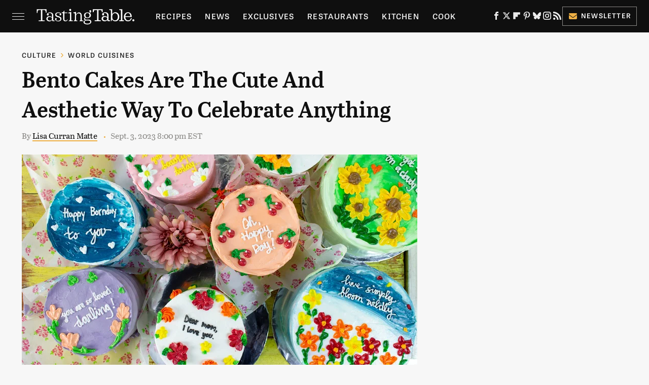

--- FILE ---
content_type: text/html
request_url: https://api.intentiq.com/profiles_engine/ProfilesEngineServlet?at=39&mi=10&dpi=936734067&pt=17&dpn=1&iiqidtype=2&iiqpcid=d9ea56a2-ac1b-418c-abe7-5b44783f62c7&iiqpciddate=1769012825975&pcid=d3834766-1244-436a-aabd-40a010b89a3f&idtype=3&gdpr=0&japs=false&jaesc=0&jafc=0&jaensc=0&jsver=0.33&testGroup=A&source=pbjs&ABTestingConfigurationSource=group&abtg=A&vrref=https%3A%2F%2Fwww.tastingtable.com
body_size: 55
content:
{"abPercentage":97,"adt":1,"ct":2,"isOptedOut":false,"data":{"eids":[]},"dbsaved":"false","ls":true,"cttl":86400000,"abTestUuid":"g_f3146035-5d4e-407a-8d77-83f25c9518cc","tc":9,"sid":1761493891}

--- FILE ---
content_type: text/plain; charset=utf-8
request_url: https://ads.adthrive.com/http-api/cv2
body_size: 6045
content:
{"om":["-230237272987811271","00eoh6e0","00xbjwwl","0163743-1891/85268","04897otm","0929nj63","0av741zl","0c45lfdk","0iyi1awv","0k298a5pd9v","0o3ed5fh","0p298ycs8g7","0p5m22mv","0p7rptpw","0pycs8g7","0sm4lr19","0yr3r2xx","1","1011_302_56233468","1011_302_56233470","1011_302_56233497","1011_302_56233555","1011_302_56862084","1011_302_57035150","1011_302_57035188","101779_7764-1036209","101779_7764-1036210","10310289136970_559920874","1043_202078386","10ua7afe","110_576777115309199355","11142692","11509227","11632314","1185:1610326628","1185:1610326728","11896988","11928172","12010080","12010084","12010088","12168663","12169133","12171239","124842_7","124843_9","124844_22","124848_7","124853_7","125215_7","12_74_18113655","1374w81n","14ykosoj","1606221","1610326728","1611092","17_23266973","17_24767244","1891/84813","1891/84814","19r1igh7","1c5z0uz9","1nswb35c","1p58w1x0","1ph0pm6n","1r7rfn75","1zx7wzcw","202d4qe7","203610","203611","206_262594","206_501349","206_522709","2132:42375970","2132:45327638","2132:45562714","2132:45563061","2132:45999649","2149:12168663","2179:591283456202345442","2249:553779915","2249:650650503","2249:695781210","2249:703330140","2307:0llgkye7","2307:0pycs8g7","2307:1nswb35c","2307:1r7rfn75","2307:28u7c6ez","2307:2gev4xcy","2307:3i90e99q","2307:3q6ynnxu","2307:43jaxpr7","2307:4etfwvf1","2307:4qxmmgd2","2307:5a5vgxhj","2307:6l5qanx0","2307:6n1cwui3","2307:72szjlj3","2307:74scwdnj","2307:8mv3pfbo","2307:8orkh93v","2307:8zkh523l","2307:94uuso8o","2307:9925w9vu","2307:9krcxphu","2307:9nex8xyd","2307:a1t6xdb7","2307:a4nw4c6t","2307:a566o9hb","2307:bu0fzuks","2307:c1hsjx06","2307:cv0h9mrv","2307:duxvs448","2307:edkk1gna","2307:fe07xdaw","2307:fmmrtnw7","2307:fphs0z2t","2307:fqeh4hao","2307:ge4000vb","2307:gn3plkq1","2307:hd9823n8","2307:hn3eanl8","2307:hpybs82n","2307:hxb6eohg","2307:lu0m1szw","2307:ouycdkmq","2307:p3cf8j8j","2307:pnprkxyb","2307:qfy64iwb","2307:tteuf1og","2307:ujqkqtnh","2307:v31rs2oq","2307:wfxqcwx7","2307:xc88kxs9","2307:zyycin2s","235fd9b1-6ad6-4bd8-9770-1430ba68b4f9","23786257","23786440","2409_15064_70_85445175","2409_15064_70_86128401","2409_15064_70_86128402","2409_25495_176_CR52092922","2409_25495_176_CR52092923","2409_25495_176_CR52092956","2409_25495_176_CR52092957","2409_25495_176_CR52150651","2409_25495_176_CR52175340","2409_25495_176_CR52178316","25_53v6aquw","25_8b5u826e","25_ctfvpw6w","25_m2n177jy","25_oz31jrd0","25_pz8lwofu","25_ti0s3bz3","25zkgjsh","262592","262594","2636_1101777_7764-1036202","2636_1101777_7764-1036207","2636_1101777_7764-1036208","2636_1101777_7764-1036209","2636_1101777_7764-1036210","2636_1101777_7764-1036212","2662_199916_8153734","2662_200562_8172720","2662_200562_8172724","2662_200562_8182931","2662_255125_T26309109","2676:85402407","2676:86082997","2676:86082998","2676:86083199","2676:86698169","2676:86698326","2711_15051_12169133","2715_9888_262592","2715_9888_501349","2715_9888_549410","28u7c6ez","2939971","29414696","29414711","2bgi8qgg","2gev4xcy","2gglwanz","2jjp1phz","2mk5t0sk","2mokbgft","2rumv0oi","3018/7046a80aaaa53621d59c3bd9ae5e6e66","3018/7bde77b5ea7700479e9d98db672b3e5a","308_125203_16","308_125204_12","3335_25247_700109389","33419345","33419362","33604789","33605623","33865078","3490:CR52212688","3490:CR52223725","34945989","35753418","3646_185414_T26335189","3658_136236_hn3eanl8","3658_15078_fqeh4hao","3658_229286_t8b9twm5","3658_67113_77gj3an4","3658_67113_l2zwpdg7","3658_87799_c7mn7oi0","3702_139777_24765460","3702_139777_24765461","3702_139777_24765466","3702_139777_24765546","3702_139777_24765550","381513943572","3LMBEkP-wis","3i90e99q","3q6ynnxu","3v2n6fcp","3wivd6ib","409_189209","409_192565","409_216326","409_216328","409_216396","409_216406","409_220354","409_223589","409_223597","409_223599","409_225978","409_225982","409_225988","409_226322","409_226332","409_226362","409_227224","409_227235","409_228054","409_228059","42231859","43a7ptxe","43jaxpr7","44023623","4430768","44629254","458901553568","46036511","46039085","46039897","481703827","485027845327","4941618","4972638","49869013","4aqwokyz","4b80jog8","4etfwvf1","4fk9nxse","4ghpg1az","4qxmmgd2","4zai8e8t","51372397","51372434","51699649","52144870","521_425_203501","521_425_203505","521_425_203508","521_425_203515","521_425_203517","521_425_203543","521_425_203617","521_425_203621","521_425_203633","521_425_203635","521_425_203636","521_425_203674","521_425_203675","521_425_203677","521_425_203698","521_425_203700","521_425_203706","521_425_203709","521_425_203729","521_425_203733","521_425_203736","521_425_203738","521_425_203739","521_425_203863","521_425_203864","521_425_203867","521_425_203877","521_425_203882","521_425_203885","521_425_203890","521_425_203892","521_425_203893","521_425_203897","521_425_203912","521_425_203918","521_425_203928","521_425_203932","521_425_203934","521_425_203936","521_425_203946","521_425_203952","521_425_203960","521_425_203970","5316_139700_af6bd248-efcd-483e-b6e6-148c4b7b9c8a","5316_139700_bd0b86af-29f5-418b-9bb4-3aa99ec783bd","5316_139700_cebab8a3-849f-4c71-9204-2195b7691600","5316_139700_e3bec6f0-d5db-47c8-9c47-71e32e0abd19","5316_139700_e57da5d6-bc41-40d9-9688-87a11ae6ec85","53v6aquw","5510:1nswb35c","5510:c7ybzxrr","5510:c88kaley","5510:cymho2zs","5510:llssk7bx","5510:ouycdkmq","5510:pefxr7k2","5510:quk7w53j","5510:wfxqcwx7","55116643","55167461","553781814","5563_66529_OADD2.7353135343210_1Q4LXSN5SX8NZNBFZM","5563_66529_OADD2.7353135343872_1LKTBFPT7Z9R6TVGMN","557_409_216366","557_409_216396","557_409_220139","557_409_220159","557_409_220332","557_409_220338","557_409_220344","557_409_220353","557_409_220354","557_409_220364","557_409_223589","557_409_223599","557_409_225988","557_409_228055","557_409_228105","557_409_228115","557_409_228363","55826909","558_93_2mokbgft","558_93_dtm79nhf","558_93_duxvs448","56071098","56341213","56632486","58147757","58310259131_553781220","583652883178231326","588062576109","59664236","59856354","5mh8a4a2","5sfc9ja1","5vb39qim","5z1q3lnv","60168597","60f5a06w","61174500","61210719","61213159","61213355","6126589193","618576351","61881631","618876699","618980679","61900406","61900466","619089559","61916211","61916223","61916225","61916229","61932920","61932925","61932948","61932957","61xc53ii","62019681","62019933","6226505239","6226534299","6250_66552_1112487743","627225143","627227759","627290883","627309156","627309159","627506494","62787169","628015148","628086965","628153053","628222860","628223277","628360579","628360582","628444259","628444262","628444349","628444433","628444439","628456307","628456310","628456313","628456379","628456391","628622163","628622166","628622172","628622175","628622178","628622241","628622244","628622247","628622250","628683371","628687043","628687157","628687460","628687463","628803013","628841673","629007394","629009180","629167998","629168001","629168010","629168565","629171196","629171202","629350437","62946743","62980385","62981075","630137823","630928655","636401453420","6365_61796_685193681490","6365_61796_685193681499","6365_61796_784844652399","6365_61796_784880263591","6365_61796_784880274628","6365_61796_785326944648","63gwykf6","651637446","651637459","659216891404","659713728691","67swazxr","680_99480_700109379","680_99480_700109389","680_99480_700109391","680_99480_700109393","680_99480_700109399","683821359302","690_99485_1610326728","697189925","697189965","697189980","697189989","697189994","697190101","697876985","697876988","697876999","699183154","699557820","6adqba78","6b8inw6p","6l5qanx0","6m344286","6mwqcsi8","6n1cwui3","6z26stpw","700109383","700109389","701329615","702759712","704089220","704968015","705115233","705115332","705115442","705115523","705127202","705555329","705966148","70_85690530","722434589030","726223570444","726639375335","74243_74_18268080","7488qws5","74987687","74_559920770","7732580","7764-1036204","7764-1036207","7764-1036208","7764-1036209","7764-1036210","77a1d630-5aae-48e0-9ae3-0423ac8fa01d","77gj3an4","77o0iydu","783AC1891/85268","79096183","79482174","79482188","794di3me","7969_149355_45142077","7969_149355_45563050","7969_149355_45563061","7969_149355_45868996","7969_149355_45999649","7a0tg1yi","7cmeqmw8","7qnppulg","7x8f326o","7xb3th35","80072814","80072819","80072827","80072838","80ec5mhd","8152859","8152878","8152879","8154361","82133854","82_7764-1036207","82ubdyhk","8341_230731_584799581434975825","8341_230731_589451478355172056","83443027","83443042","83447750","83447795","84578122","84578144","85402272","85943196","85943199","86509226","86509229","86744972","86744985","8b5u826e","8ghp0k6o","8i63s069","8o298rkh93v","8orkh93v","8u2upl8r","8y2y355b","8z3l4rh4","8zkh523l","9057/0328842c8f1d017570ede5c97267f40d","9057/211d1f0fa71d1a58cabee51f2180e38f","96srbype","9efq09za","9krcxphu","9nex8xyd","9r15vock","9rqgwgyb","9rvsrrn1","9t6gmxuz","9vj21krg","9vykgux1","9wmwe528","9zqtrtrf","SChQFAH8jTE","TUhCCxRjZNc","_P-zIIc5ugE","a0l7lmjs","a0oxacu8","a1298t6xdb7","a1t6xdb7","a1vt6lsg","a4nw4c6t","a566o9hb","a9bh8pnn","ad93t9yy","ascierwp","axw5pt53","b8d5768a-fb13-44f1-8e4e-e943dcff2a38","bd5xg6f6","bfabg5d1","bmvwlypm","bn278v80","bnpe74hh","bp4f2d47","bpdqvav8","bpecuyjx","bw5u85ie","c1dt8zmk","c1hsjx06","c3jn1bgj","c75hp4ji","c7z0h277","cmpalw5s","cqant14y","cr-39qkyn25u9vd","cr-6h5ib69vubxe","cr-6ovjht2eubxe","cr-8us79ie6u9vd","cr-8us79ie6ubwe","cr-97pzzgzrubqk","cr-9hxzbqc08jrgv2","cr-9thp7g41u9vd","cr-Bitc7n_p9iw__vat__49i_k_6v6_h_jce2vm6d_U5356gokm","cr-aav1zg0qubwj","cr-aawz3f3qubwj","cr-etupep94ubwe","cr-f6puwm2w27tf1","cr-f6puwm2yw7tf1","cr-ghun4f53u9vd","cr-ghun4f53uatj","cr-kz4ol95lubwe","cr-l0mooh3xu9vd","cr-lg354l2uvergv2","cr-sk1vaer4ubwe","cr-wczbtvzoubxe","cr-wzt6eo5fu9vd","cr-x5xes1ejubwe","cv0h9mrv","cymho2zs","czt3qxxp","d1fdee09-659c-42e0-a48c-c27f66ce3a42","d5jdnwtq","d8ijy7f2","d9f6t30y","dc9iz3n6","ddr52z0n","dea7uaiq","dft15s69","dg2WmFvzosE","djstahv8","dpjydwun","dtm79nhf","duxvs448","dwghal43","e0qvl61l","e2c76his","e38qsvko","edkk1gna","f2b9fad7-83db-4c10-8798-e0f2f20ada50","f9298zmsi7x","fk23o2nm","fmmrtnw7","fpbj0p83","fq298eh4hao","fqeh4hao","fybdgtuw","g2ozgyf2","g38tbw81","g49ju19u","g9z79oc7","ge4000vb","ge4kwk32","gix2ylp1","gn3plkq1","gnm8sidp","h0cw921b","h4d8w3i0","h600umfj","heyp82hb","hgrz3ggo","hn3eanl8","hpybs82n","hueqprai","hwr63jqc","hxxrc6st","i90isgt0","i9b8es34","iu5svso2","iv9u083l","izn7xb48","j39smngx","jci9uj40","jd035jgw","jfh85vr4","jr169syq","k28x0smd","k3mnim0y","k6mxdk4o","kecbwzbd","klqiditz","ksrdc5dk","kz8629zd","l04ojb5z","l2zwpdg7","l45j4icj","ldnbhfjl","llssk7bx","lmi8pfvy","lmkhu9q3","lp1o53wi","lryy2wkw","ls74a5wb","lu0m1szw","lvx7l0us","m00a5urx","m3128oiv","mmr74uc4","mnzinbrt","mtsc0nih","n3egwnq7","np9yfx64","nv0uqrqm","o6aixi0z","oa0pvhpe","oaa25uh7","oe31iwxh","ofoon6ir","okem47bb","onu0njpj","op9gtamy","ot91zbhz","ouycdkmq","ox6po8bg","oxs5exf6","oyophs7h","oz31jrd0","oz6963wi","pagvt0pd","pefxr7k2","pl298th4l1a","plth4l1a","pnprkxyb","ppn03peq","pr3rk44v","pug4sba4","pz8lwofu","q0nt8p8d","q9I-eRux9vU","q9plh3qd","qM1pWMu_Q2s","qaoxvuy4","qen3mj4l","qfy64iwb","qhj5cnew","qiql1ro1","qjfdr99f","qqvgscdx","quk7w53j","r3co354x","rbs0tzzw","rknnwvfz","rup4bwce","rxj4b6nw","s2ahu2ae","s4s41bit","sfg1qb1x","sgaw7i5o","t2dlmwva","t393g7ye","t41ujkm8","t4zab46q","t5kb9pme","t7jqyl3m","t8b9twm5","t8qogbhp","tchmlp1j","ti0s3bz3","tty470r7","u3oyi6bb","u7pifvgm","uda4zi8x","ujl9wsn7","ujqkqtnh","umq7ucle","uqk9ow4n","usle8ijx","uy87h4kt","v31rs2oq","v4rfqxto","v5w56b83","ven7pu1c","vk8u5qr9","vluekkao","vtri9xns","w82ynfkl","wf9qekf0","wfxqcwx7","wt0wmo2s","ww9yxw2a","x716iscu","xdaezn6y","xe7etvhg","xgzzblzl","xha9gvui","xies7jcx","xz9ajlkq","y51tr986","ybgpfta6","yi6qlg3p","yl9likui","ylz2n35t","yn190uvb","z4ptnka9","z8hcebyi","zaiy3lqy","zfexqyi5","ziox91q0","znl4u1zy","zpm9ltrh","zw6jpag6","zwzjgvpw","zxaju0ay","7979132","7979135"],"pmp":[],"adomains":["1md.org","a4g.com","about.bugmd.com","acelauncher.com","adameve.com","adelion.com","adp3.net","advenuedsp.com","aibidauction.com","aibidsrv.com","akusoli.com","allofmpls.org","arkeero.net","ato.mx","avazutracking.net","avid-ad-server.com","avid-adserver.com","avidadserver.com","aztracking.net","bc-sys.com","bcc-ads.com","bidderrtb.com","bidscube.com","bizzclick.com","bkserving.com","bksn.se","brightmountainads.com","bucksense.io","bugmd.com","ca.iqos.com","capitaloneshopping.com","cdn.dsptr.com","clarifion.com","clean.peebuster.com","cotosen.com","cs.money","cwkuki.com","dallasnews.com","dcntr-ads.com","decenterads.com","derila-ergo.com","dhgate.com","dhs.gov","digitaladsystems.com","displate.com","doyour.bid","dspbox.io","envisionx.co","ezmob.com","fla-keys.com","fmlabsonline.com","g123.jp","g2trk.com","gadgetslaboratory.com","gadmobe.com","getbugmd.com","goodtoknowthis.com","gov.il","grosvenorcasinos.com","guard.io","hero-wars.com","holts.com","howto5.io","http://bookstofilm.com/","http://countingmypennies.com/","http://fabpop.net/","http://folkaly.com/","http://gameswaka.com/","http://gowdr.com/","http://gratefulfinance.com/","http://outliermodel.com/","http://profitor.com/","http://tenfactorialrocks.com/","http://vovviral.com/","https://instantbuzz.net/","https://www.royalcaribbean.com/","ice.gov","imprdom.com","justanswer.com","liverrenew.com","longhornsnuff.com","lovehoney.com","lowerjointpain.com","lymphsystemsupport.com","meccabingo.com","media-servers.net","medimops.de","miniretornaveis.com","mobuppsrtb.com","motionspots.com","mygrizzly.com","myiq.com","myrocky.ca","national-lottery.co.uk","nbliver360.com","ndc.ajillionmax.com","nibblr-ai.com","niutux.com","nordicspirit.co.uk","notify.nuviad.com","notify.oxonux.com","own-imp.vrtzads.com","paperela.com","paradisestays.site","parasiterelief.com","peta.org","pfm.ninja","photoshelter.com","pixel.metanetwork.mobi","pixel.valo.ai","plannedparenthood.org","plf1.net","plt7.com","pltfrm.click","printwithwave.co","privacymodeweb.com","rangeusa.com","readywind.com","reklambids.com","ri.psdwc.com","royalcaribbean.com","royalcaribbean.com.au","rtb-adeclipse.io","rtb-direct.com","rtb.adx1.com","rtb.kds.media","rtb.reklambid.com","rtb.reklamdsp.com","rtb.rklmstr.com","rtbadtrading.com","rtbsbengine.com","rtbtradein.com","saba.com.mx","safevirus.info","securevid.co","seedtag.com","servedby.revive-adserver.net","shift.com","simple.life","smrt-view.com","swissklip.com","taboola.com","tel-aviv.gov.il","temu.com","theoceanac.com","track-bid.com","trackingintegral.com","trading-rtbg.com","trkbid.com","truthfinder.com","unoadsrv.com","usconcealedcarry.com","uuidksinc.net","vabilitytech.com","vashoot.com","vegogarden.com","viewtemplates.com","votervoice.net","vuse.com","waardex.com","wapstart.ru","wdc.go2trk.com","weareplannedparenthood.org","webtradingspot.com","www.royalcaribbean.com","xapads.com","xiaflex.com","yourchamilia.com"]}

--- FILE ---
content_type: text/plain; charset=UTF-8
request_url: https://at.teads.tv/fpc?analytics_tag_id=PUB_17002&tfpvi=&gdpr_consent=&gdpr_status=22&gdpr_reason=220&ccpa_consent=&sv=prebid-v1
body_size: 56
content:
MWIwYTA1ZGMtNWMzNi00ZTExLThhZGQtOWY2MTRhNzlmNjEzIzMtMQ==

--- FILE ---
content_type: text/plain
request_url: https://rtb.openx.net/openrtbb/prebidjs
body_size: -86
content:
{"id":"235431ee-e567-476b-9ecd-4e333aa482ec","nbr":0}

--- FILE ---
content_type: application/javascript;charset=utf-8
request_url: https://d9.flashtalking.com/d9core
body_size: 10687
content:
(function(){const coreElementId="d9-core-3f4f3476-b53a-4039-b585-9ac99c6a1f31";var container=document.currentScript||document.getElementById(coreElementId);var isApi=container&&container.id===coreElementId;var d9d=collectSignals();if(!isApi){d9legacy(window.D9v,window.D9r,"d9.flashtalking.com",d9d)}else{window.d9api=d9api;if(window.d9registry){window.d9registry.run()}}function collectSignals(){var s={};var ft=initFt(s);var d=new Date();s.D9_101=window.screen?window.screen.width:undefined;s.D9_102=window.screen?window.screen.height:undefined;s.D9_103=window.devicePixelRatio;s.D9_110=d.getTime();s.D9_111=d.getTimezoneOffset();s.D9_120=navigator.platform;s.D9_121=navigator.language||navigator.browserLanguage;s.D9_122=navigator.appCodeName;s.D9_123=navigator.maxTouchPoints||0;var m=ft.isM(s.D9_120,s.D9_123);s.D9_130=ft.flashVersion(m);s.D9_131=ft.acrobatVersion(m);s.D9_132=ft.silverlightVersion(m);s.D9_133=ft.getMimeTypes(m);s.D9_134=ft.getPlugins(m);s.D9_140=ft.encodeURIComponent(ft.location());s.D9_141=ft.encodeURIComponent(ft.referrer());s.D9_150=ft.bh64();s.D9_151=ft.bh();return s}function d9api(){return btoa(JSON.stringify(d9d))}function initFt(r){var ft={};function setResultObject(i,s){if(i!==undefined&&r!==undefined){r["D9_".concat(i.toString())]=s}}var FtBh=function(options){var nativeForEach,nativeMap;nativeForEach=Array.prototype.forEach;nativeMap=Array.prototype.map;this.each=function(obj,iterator,context){if(obj===null){return}if(nativeForEach&&obj.forEach===nativeForEach){obj.forEach(iterator,context)}else{if(obj.length===+obj.length){for(var i=0,l=obj.length;i<l;i++){if(iterator.call(context,obj[i],i,obj)==={}){return}}}else{for(var key in obj){if(obj.hasOwnProperty(key)){if(iterator.call(context,obj[key],key,obj)==={}){return}}}}}};this.map=function(obj,iterator,context){var results=[];if(obj==null){return results}if(nativeMap&&obj.map===nativeMap){return obj.map(iterator,context)}this.each(obj,function(value,index,list){results[results.length]=iterator.call(context,value,index,list)});return results};if(typeof options=="object"){this.hasher=options.hasher;this.indexProperties=options.indexProperties}else{if(typeof options=="function"){this.hasher=options}}};FtBh.prototype={get:function(){var ua=navigator.userAgent.toLowerCase();var keys=[];var navLang=navigator.language||navigator.browserLanguage;var navLangArr=navLang.split("-");if(typeof navLangArr[0]=="undefined"){navLang=navLang}else{navLang=navLangArr[0]}keys.push((this.indexProperties?"a:":"")+navLang);keys.push((this.indexProperties?"b:":"")+screen.colorDepth);keys.push((this.indexProperties?"c:":"")+new Date().getTimezoneOffset());keys.push((this.indexProperties?"d:":"")+this.hasSessionStorage());if(ua.indexOf("android")==-1){keys.push((this.indexProperties?"e:":"")+this.hasLocalStorage())}if(navigator.platform!="iPhone"&&navigator.platform!="iPad"){var hasDb;try{hasDb=!!window.indexedDB}catch(e){hasDb=true}keys.push((this.indexProperties?"f:":"")+hasDb)}if(document.body){keys.push((this.indexProperties?"g:":"")+typeof(document.body.addBehavior))}else{keys.push((this.indexProperties?"g:":"")+typeof undefined)}if(ua.indexOf("android")==-1){keys.push((this.indexProperties?"h:":"")+typeof(window.openDatabase))}keys.push((this.indexProperties?"i:":"")+navigator.cpuClass);keys.push((this.indexProperties?"j:":"")+navigator.platform);if(this.hasher){return this.hasher(keys.join("###"),31)}else{return this.murmurhash3_32_gc(keys.join("###"),31)}},murmurhash3_32_gc:function(key,seed){var remainder,bytes,h1,h1b,c1,c2,k1,i;remainder=key.length&3;bytes=key.length-remainder;h1=seed;c1=3432918353;c2=461845907;i=0;while(i<bytes){k1=((key.charCodeAt(i)&255))|((key.charCodeAt(++i)&255)<<8)|((key.charCodeAt(++i)&255)<<16)|((key.charCodeAt(++i)&255)<<24);++i;k1=((((k1&65535)*c1)+((((k1>>>16)*c1)&65535)<<16)))&4294967295;k1=(k1<<15)|(k1>>>17);k1=((((k1&65535)*c2)+((((k1>>>16)*c2)&65535)<<16)))&4294967295;h1^=k1;h1=(h1<<13)|(h1>>>19);h1b=((((h1&65535)*5)+((((h1>>>16)*5)&65535)<<16)))&4294967295;h1=(((h1b&65535)+27492)+((((h1b>>>16)+58964)&65535)<<16))}k1=0;switch(remainder){case 3:k1^=(key.charCodeAt(i+2)&255)<<16;case 2:k1^=(key.charCodeAt(i+1)&255)<<8;case 1:k1^=(key.charCodeAt(i)&255);k1=(((k1&65535)*c1)+((((k1>>>16)*c1)&65535)<<16))&4294967295;k1=(k1<<15)|(k1>>>17);k1=(((k1&65535)*c2)+((((k1>>>16)*c2)&65535)<<16))&4294967295;h1^=k1}h1^=key.length;h1^=h1>>>16;h1=(((h1&65535)*2246822507)+((((h1>>>16)*2246822507)&65535)<<16))&4294967295;h1^=h1>>>13;h1=((((h1&65535)*3266489909)+((((h1>>>16)*3266489909)&65535)<<16)))&4294967295;h1^=h1>>>16;return h1>>>0},hasLocalStorage:function(){try{return !!window.localStorage}catch(e){return true}},hasSessionStorage:function(){try{return !!window.sessionStorage}catch(e){return true}}};ft.isM=function(p,t){return !!p&&p==="iPhone"||p==="iPad"||(p.substr(0,7)==="Linux a"&&t>0)};ft.bh=function(){return new FtBh().get()};ft.bh64=function(){return new FtBh({indexProperties:true,hasher:function(s){return btoa(s)}}).get()};ft.encodeURIComponent=function(value){if(value===undefined||value===null){return value}return encodeURIComponent(value)};ft.location=function(){var l=window.location.hostname;if(window.location.ancestorOrigins&&window.location.ancestorOrigins.length>0){var rootLoc=window.location.ancestorOrigins[window.location.ancestorOrigins.length-1];var rootHost=ft.hostName(rootLoc);if(rootHost){l=rootHost}}if(!l){l=""}return l};ft.referrer=function(){var r=ft.hostName(document.referrer);if(r===ft.location()){r=""}if(!r){r=""}return r};ft.hostName=function(urlString){try{var url=new URL(urlString);return url.hostname}catch(e){}};ft.flashVersion=function(m){setResultObject(138,"8bc01e11e66681d32d14ac793f2705ef");if(m){return null}try{try{var obj=new ActiveXObject("ShockwaveFlash.ShockwaveFlash.6");try{obj.AllowScriptAccess="always"}catch(e){return"6.0.0"}}catch(e){}return new ActiveXObject("ShockwaveFlash.ShockwaveFlash").GetVariable("$version").replace(/\D+/g,".").match(/^.?(.+),?$/)[1]}catch(e){try{if(navigator.mimeTypes["application/x-shockwave-flash"].enabledPlugin){return(navigator.plugins["Shockwave Flash 2.0"]||navigator.plugins["Shockwave Flash"]).description.replace(/\D+/g,".").match(/^.?(.+),?$/)[1]}}catch(e){}}return null};ft.acrobatVersion=function(m){setResultObject(139,"d10e54cb41fb43c5945b4d01b9bde1da");if(m){return null}if(window.ActiveXObject){var obj=null;try{obj=new ActiveXObject("AcroPDF.PDF")}catch(e){}if(!obj){try{obj=new ActiveXObject("PDF.PdfCtrl")}catch(e){return null}}if(obj){var version=obj.GetVersions().split(",");version=version[0].split("=");version=parseFloat(version[1]);return version}else{return null}}else{for(var i=0;i<navigator.plugins.length;i++){if(navigator.plugins[i].name.indexOf("Adobe Acrobat")!=-1){return navigator.plugins[i].description.replace(/\D+/g,".").match(/^.?(.+),?$/)[1]}}return null}};ft.silverlightVersion=function(m){if(m){return null}var parts=Array("","","","");var nav=navigator.plugins["Silverlight Plug-In"];if(nav){for(var i=0;i<4;i++){parts[i]=parseInt(nav.description.split(".")[i]).toString()}}else{try{var control=new ActiveXObject("AgControl.AgControl");var vers=Array(1,0,0,0);loopMatch(control,vers,0,1);loopMatch(control,vers,1,1);loopMatch(control,vers,2,10000);loopMatch(control,vers,2,1000);loopMatch(control,vers,2,100);loopMatch(control,vers,2,10);loopMatch(control,vers,2,1);loopMatch(control,vers,3,1);for(var i=0;i<4;i++){parts[i]=vers[i].toString()}}catch(e){return null}}return parts.join(".");function loopMatch(control,vers,idx,inc){while(IsSupported(control,vers)){vers[idx]+=inc}vers[idx]-=inc}function IsSupported(control,ver){return control.isVersionSupported(ver[0]+"."+ver[1]+"."+ver[2]+"."+ver[3])}};ft.getPlugins=function(m){var a=[];if(m){return a}try{for(var i=0;i<navigator.plugins.length;i++){a.push(navigator.plugins[i].name+": "+navigator.plugins[i].description+" ("+navigator.plugins[i].filename+")")}return a}catch(e){return null}};ft.getMimeTypes=function(m){var a=[];if(m){return a}try{for(var i=0;i<navigator.mimeTypes.length;i++){a.push(navigator.mimeTypes[i].type+": "+navigator.mimeTypes[i].description)}return a}catch(e){return null}};return ft}function d9legacy(D9v,D9r,tagHost,signals){D9r=D9r||{};function D9request(D9_device){var json=encodeURIComponent(JSON.stringify(D9_device));send="&tbx="+encodeURIComponent(json);ajax(getLgcUrl(),send)}function getLgcUrl(){var httpProto="https://";var lgcUrl=tagHost+"/lgc";return httpProto+lgcUrl}function getConnectUrl(){var httpProto="https://";var lgcUrl=tagHost+"/img/img.png?cnx="+(device&&device.D9_61?device.D9_61:"");return httpProto+lgcUrl}function ajax(url,send){if(window.d9PendingXDR!=undefined){return}var ar=null;function corsSupported(){try{return typeof XMLHttpRequest!=="undefined"&&("withCredentials" in new XMLHttpRequest())}catch(e){return false}}if(typeof window.XDomainRequest!=="undefined"&&!corsSupported()){ar=new XDomainRequest();ar.open("POST",url)}else{try{ar=new XMLHttpRequest()}catch(e){if(window.ActiveXObject){var ax=["Msxml2.XMLHTTP.3.0","Msxml2.XMLHTTP.4.0","Msxml2.XMLHTTP.6.0","Msxml2.XMLHTTP","Microsoft.XMLHTTP"];var i=ax.length;while(--i){try{ar=new ActiveXObject(ax[i]);break}catch(e){}}}}ar.open("POST",url,true);ar.setRequestHeader("Content-Type","application/x-www-form-urlencoded");ar.withCredentials=true}ar.onreadystatechange=function(){if(D9r&&D9r.L>0){return}if(D9r&&D9r.callback&&ar.readyState==4){if(ar.status==200||ar.status==304){var r=ar.responseText;var response;if(r&&r.length>0){try{response=JSON.parse(r)}catch(e){}}if(response){if(response.cnx){(new Image()).src=getConnectUrl();delete response.cnx}D9r.callback(response)}else{D9r.callback(null)}}}};if(typeof window.XDomainRequest!=="undefined"&&!corsSupported()){ar.ontimeout=ar.onerror=function(e){ar.status=400;ar.readyState=4;ar.onreadystatechange()};ar.onload=function(){ar.status=200;ar.readyState=4;ar.onreadystatechange()};ar.onprogress=function(){}}ar.send(send);window.d9PendingXDR=ar}function getProperty(prop){try{return eval(prop)}catch(e){return null}}var device={};device.D9_1=signals.D9_110;device.D9_6=signals.D9_130;device.D9_7=signals.D9_131;device.D9_8=signals.D9_132;device.D9_9=signals.D9_133;device.D9_10=signals.D9_134;device.D9_61=signals.D9_138;device.D9_67=signals.D9_139;device.D9_18={};device.D9_16=signals.D9_111;if(signals.D9_101||signals.D9_111){device.D9_4={width:signals.D9_101,height:signals.D9_102}}if(window.navigator){device.D9_14=signals.D9_120;device.D9_15=signals.D9_121;device.D9_19=signals.D9_122;device.D9_123=signals.D9_123}device.D9_33=signals.D9_150;device.D9_34=signals.D9_151;device.D9_30=[];device.D9_52={};device.D9_57=typeof D9r.callback==="function";device.D9_58=D9r;device.D9_59=D9v;device.D9_63=signals.D9_140;device.D9_64=signals.D9_103;device.D9_66=signals.D9_141;D9request(device)}})();

--- FILE ---
content_type: text/plain
request_url: https://rtb.openx.net/openrtbb/prebidjs
body_size: -228
content:
{"id":"3836575d-1255-42f0-bf00-629c5a721a47","nbr":0}